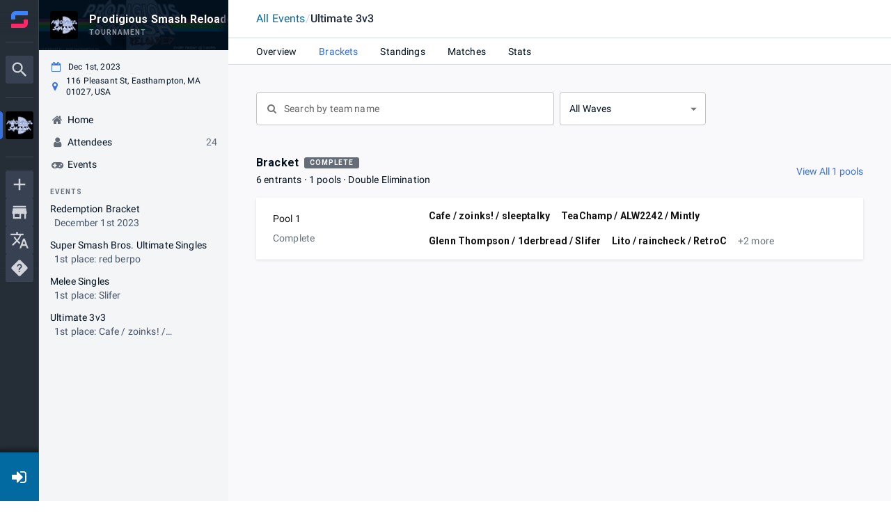

--- FILE ---
content_type: text/html; charset=utf-8
request_url: https://www.google.com/recaptcha/api2/anchor?ar=1&k=6Lfatx8rAAAAALaeXwBklgUKHTOjap_RCoueh7kd&co=aHR0cHM6Ly93d3cuc3RhcnQuZ2c6NDQz&hl=en&v=naPR4A6FAh-yZLuCX253WaZq&size=invisible&anchor-ms=20000&execute-ms=15000&cb=g4mhx0yrvu4s
body_size: 45070
content:
<!DOCTYPE HTML><html dir="ltr" lang="en"><head><meta http-equiv="Content-Type" content="text/html; charset=UTF-8">
<meta http-equiv="X-UA-Compatible" content="IE=edge">
<title>reCAPTCHA</title>
<style type="text/css">
/* cyrillic-ext */
@font-face {
  font-family: 'Roboto';
  font-style: normal;
  font-weight: 400;
  src: url(//fonts.gstatic.com/s/roboto/v18/KFOmCnqEu92Fr1Mu72xKKTU1Kvnz.woff2) format('woff2');
  unicode-range: U+0460-052F, U+1C80-1C8A, U+20B4, U+2DE0-2DFF, U+A640-A69F, U+FE2E-FE2F;
}
/* cyrillic */
@font-face {
  font-family: 'Roboto';
  font-style: normal;
  font-weight: 400;
  src: url(//fonts.gstatic.com/s/roboto/v18/KFOmCnqEu92Fr1Mu5mxKKTU1Kvnz.woff2) format('woff2');
  unicode-range: U+0301, U+0400-045F, U+0490-0491, U+04B0-04B1, U+2116;
}
/* greek-ext */
@font-face {
  font-family: 'Roboto';
  font-style: normal;
  font-weight: 400;
  src: url(//fonts.gstatic.com/s/roboto/v18/KFOmCnqEu92Fr1Mu7mxKKTU1Kvnz.woff2) format('woff2');
  unicode-range: U+1F00-1FFF;
}
/* greek */
@font-face {
  font-family: 'Roboto';
  font-style: normal;
  font-weight: 400;
  src: url(//fonts.gstatic.com/s/roboto/v18/KFOmCnqEu92Fr1Mu4WxKKTU1Kvnz.woff2) format('woff2');
  unicode-range: U+0370-0377, U+037A-037F, U+0384-038A, U+038C, U+038E-03A1, U+03A3-03FF;
}
/* vietnamese */
@font-face {
  font-family: 'Roboto';
  font-style: normal;
  font-weight: 400;
  src: url(//fonts.gstatic.com/s/roboto/v18/KFOmCnqEu92Fr1Mu7WxKKTU1Kvnz.woff2) format('woff2');
  unicode-range: U+0102-0103, U+0110-0111, U+0128-0129, U+0168-0169, U+01A0-01A1, U+01AF-01B0, U+0300-0301, U+0303-0304, U+0308-0309, U+0323, U+0329, U+1EA0-1EF9, U+20AB;
}
/* latin-ext */
@font-face {
  font-family: 'Roboto';
  font-style: normal;
  font-weight: 400;
  src: url(//fonts.gstatic.com/s/roboto/v18/KFOmCnqEu92Fr1Mu7GxKKTU1Kvnz.woff2) format('woff2');
  unicode-range: U+0100-02BA, U+02BD-02C5, U+02C7-02CC, U+02CE-02D7, U+02DD-02FF, U+0304, U+0308, U+0329, U+1D00-1DBF, U+1E00-1E9F, U+1EF2-1EFF, U+2020, U+20A0-20AB, U+20AD-20C0, U+2113, U+2C60-2C7F, U+A720-A7FF;
}
/* latin */
@font-face {
  font-family: 'Roboto';
  font-style: normal;
  font-weight: 400;
  src: url(//fonts.gstatic.com/s/roboto/v18/KFOmCnqEu92Fr1Mu4mxKKTU1Kg.woff2) format('woff2');
  unicode-range: U+0000-00FF, U+0131, U+0152-0153, U+02BB-02BC, U+02C6, U+02DA, U+02DC, U+0304, U+0308, U+0329, U+2000-206F, U+20AC, U+2122, U+2191, U+2193, U+2212, U+2215, U+FEFF, U+FFFD;
}
/* cyrillic-ext */
@font-face {
  font-family: 'Roboto';
  font-style: normal;
  font-weight: 500;
  src: url(//fonts.gstatic.com/s/roboto/v18/KFOlCnqEu92Fr1MmEU9fCRc4AMP6lbBP.woff2) format('woff2');
  unicode-range: U+0460-052F, U+1C80-1C8A, U+20B4, U+2DE0-2DFF, U+A640-A69F, U+FE2E-FE2F;
}
/* cyrillic */
@font-face {
  font-family: 'Roboto';
  font-style: normal;
  font-weight: 500;
  src: url(//fonts.gstatic.com/s/roboto/v18/KFOlCnqEu92Fr1MmEU9fABc4AMP6lbBP.woff2) format('woff2');
  unicode-range: U+0301, U+0400-045F, U+0490-0491, U+04B0-04B1, U+2116;
}
/* greek-ext */
@font-face {
  font-family: 'Roboto';
  font-style: normal;
  font-weight: 500;
  src: url(//fonts.gstatic.com/s/roboto/v18/KFOlCnqEu92Fr1MmEU9fCBc4AMP6lbBP.woff2) format('woff2');
  unicode-range: U+1F00-1FFF;
}
/* greek */
@font-face {
  font-family: 'Roboto';
  font-style: normal;
  font-weight: 500;
  src: url(//fonts.gstatic.com/s/roboto/v18/KFOlCnqEu92Fr1MmEU9fBxc4AMP6lbBP.woff2) format('woff2');
  unicode-range: U+0370-0377, U+037A-037F, U+0384-038A, U+038C, U+038E-03A1, U+03A3-03FF;
}
/* vietnamese */
@font-face {
  font-family: 'Roboto';
  font-style: normal;
  font-weight: 500;
  src: url(//fonts.gstatic.com/s/roboto/v18/KFOlCnqEu92Fr1MmEU9fCxc4AMP6lbBP.woff2) format('woff2');
  unicode-range: U+0102-0103, U+0110-0111, U+0128-0129, U+0168-0169, U+01A0-01A1, U+01AF-01B0, U+0300-0301, U+0303-0304, U+0308-0309, U+0323, U+0329, U+1EA0-1EF9, U+20AB;
}
/* latin-ext */
@font-face {
  font-family: 'Roboto';
  font-style: normal;
  font-weight: 500;
  src: url(//fonts.gstatic.com/s/roboto/v18/KFOlCnqEu92Fr1MmEU9fChc4AMP6lbBP.woff2) format('woff2');
  unicode-range: U+0100-02BA, U+02BD-02C5, U+02C7-02CC, U+02CE-02D7, U+02DD-02FF, U+0304, U+0308, U+0329, U+1D00-1DBF, U+1E00-1E9F, U+1EF2-1EFF, U+2020, U+20A0-20AB, U+20AD-20C0, U+2113, U+2C60-2C7F, U+A720-A7FF;
}
/* latin */
@font-face {
  font-family: 'Roboto';
  font-style: normal;
  font-weight: 500;
  src: url(//fonts.gstatic.com/s/roboto/v18/KFOlCnqEu92Fr1MmEU9fBBc4AMP6lQ.woff2) format('woff2');
  unicode-range: U+0000-00FF, U+0131, U+0152-0153, U+02BB-02BC, U+02C6, U+02DA, U+02DC, U+0304, U+0308, U+0329, U+2000-206F, U+20AC, U+2122, U+2191, U+2193, U+2212, U+2215, U+FEFF, U+FFFD;
}
/* cyrillic-ext */
@font-face {
  font-family: 'Roboto';
  font-style: normal;
  font-weight: 900;
  src: url(//fonts.gstatic.com/s/roboto/v18/KFOlCnqEu92Fr1MmYUtfCRc4AMP6lbBP.woff2) format('woff2');
  unicode-range: U+0460-052F, U+1C80-1C8A, U+20B4, U+2DE0-2DFF, U+A640-A69F, U+FE2E-FE2F;
}
/* cyrillic */
@font-face {
  font-family: 'Roboto';
  font-style: normal;
  font-weight: 900;
  src: url(//fonts.gstatic.com/s/roboto/v18/KFOlCnqEu92Fr1MmYUtfABc4AMP6lbBP.woff2) format('woff2');
  unicode-range: U+0301, U+0400-045F, U+0490-0491, U+04B0-04B1, U+2116;
}
/* greek-ext */
@font-face {
  font-family: 'Roboto';
  font-style: normal;
  font-weight: 900;
  src: url(//fonts.gstatic.com/s/roboto/v18/KFOlCnqEu92Fr1MmYUtfCBc4AMP6lbBP.woff2) format('woff2');
  unicode-range: U+1F00-1FFF;
}
/* greek */
@font-face {
  font-family: 'Roboto';
  font-style: normal;
  font-weight: 900;
  src: url(//fonts.gstatic.com/s/roboto/v18/KFOlCnqEu92Fr1MmYUtfBxc4AMP6lbBP.woff2) format('woff2');
  unicode-range: U+0370-0377, U+037A-037F, U+0384-038A, U+038C, U+038E-03A1, U+03A3-03FF;
}
/* vietnamese */
@font-face {
  font-family: 'Roboto';
  font-style: normal;
  font-weight: 900;
  src: url(//fonts.gstatic.com/s/roboto/v18/KFOlCnqEu92Fr1MmYUtfCxc4AMP6lbBP.woff2) format('woff2');
  unicode-range: U+0102-0103, U+0110-0111, U+0128-0129, U+0168-0169, U+01A0-01A1, U+01AF-01B0, U+0300-0301, U+0303-0304, U+0308-0309, U+0323, U+0329, U+1EA0-1EF9, U+20AB;
}
/* latin-ext */
@font-face {
  font-family: 'Roboto';
  font-style: normal;
  font-weight: 900;
  src: url(//fonts.gstatic.com/s/roboto/v18/KFOlCnqEu92Fr1MmYUtfChc4AMP6lbBP.woff2) format('woff2');
  unicode-range: U+0100-02BA, U+02BD-02C5, U+02C7-02CC, U+02CE-02D7, U+02DD-02FF, U+0304, U+0308, U+0329, U+1D00-1DBF, U+1E00-1E9F, U+1EF2-1EFF, U+2020, U+20A0-20AB, U+20AD-20C0, U+2113, U+2C60-2C7F, U+A720-A7FF;
}
/* latin */
@font-face {
  font-family: 'Roboto';
  font-style: normal;
  font-weight: 900;
  src: url(//fonts.gstatic.com/s/roboto/v18/KFOlCnqEu92Fr1MmYUtfBBc4AMP6lQ.woff2) format('woff2');
  unicode-range: U+0000-00FF, U+0131, U+0152-0153, U+02BB-02BC, U+02C6, U+02DA, U+02DC, U+0304, U+0308, U+0329, U+2000-206F, U+20AC, U+2122, U+2191, U+2193, U+2212, U+2215, U+FEFF, U+FFFD;
}

</style>
<link rel="stylesheet" type="text/css" href="https://www.gstatic.com/recaptcha/releases/naPR4A6FAh-yZLuCX253WaZq/styles__ltr.css">
<script nonce="hRTHAGJE9RiEnF52NVEFmA" type="text/javascript">window['__recaptcha_api'] = 'https://www.google.com/recaptcha/api2/';</script>
<script type="text/javascript" src="https://www.gstatic.com/recaptcha/releases/naPR4A6FAh-yZLuCX253WaZq/recaptcha__en.js" nonce="hRTHAGJE9RiEnF52NVEFmA">
      
    </script></head>
<body><div id="rc-anchor-alert" class="rc-anchor-alert"></div>
<input type="hidden" id="recaptcha-token" value="[base64]">
<script type="text/javascript" nonce="hRTHAGJE9RiEnF52NVEFmA">
      recaptcha.anchor.Main.init("[\x22ainput\x22,[\x22bgdata\x22,\x22\x22,\[base64]/[base64]/[base64]/[base64]/[base64]/[base64]/[base64]/Mzk3OjU0KSksNTQpLFUuaiksVS5vKS5wdXNoKFtlbSxuLFY/[base64]/[base64]/[base64]/[base64]\x22,\[base64]\x22,\x22QylxwrFaw5NUAsKRTMKAdSMIIAHDjcKiZhkQwrURw6VaEsORXlIIwonDowVkw7vCtXdawq/CpMKyQBNSankCKz8bwpzDpMOvwoJYwrzDsljDn8KsNsKjNl3DmcKqZMKewqfCvAPCocOcd8KoQkPCtyDDpMOKOjPClAPDl8KJW8KXE0shQlhXKHjCjsKTw5sXwpFiMAV1w6fCj8Ktw6LDs8K+w6LCjDEtGsO1IQnDoRhZw4/CpsOBUsONwoDDtxDDgcKFwrpmEcKdwoPDscOpRwwMZcK7w5vConc6SVxkw6PDtsKOw4MwRS3Cv8KSw6fDuMK4wpDChC8Iw452w67Dky/DmMO4bH1bOmEgw49accKWw79qcELDl8KMwonDqmo7EcKTHMKfw7UEw5x3CcKbF17DiCYRYcOAw7Jewo0Tckd4wpMvRU3Coj7DicKCw5VBEsK5ennDj8Oyw4PCgRXCqcO+w77Ct8OvS8OYGVfCpMKRw7jCnBchZ3vDsUvDhiPDs8KLdkV5VcK9IsOZEGA4DAIAw6pLWg/Cm2RRF2NNKcOqQyvCpMOAwoHDjg4zEMOdaiTCvRTDvcKhPWZnwp51OXLCtWQ9w4/DkgjDg8KtcTvCpMOPw5QiEMO5L8OibFTCtCMAwrzDrgfCrcKZw5nDkMKoC0d/[base64]/DqcKcE0VFe8OzOMKNwr/Cgj/ChAgVKnNfwp3ChUXDtEbDnX5GLwVAw6TCgVHDocO+w5Axw5p2X2d6w4EWDW1VMMORw50Hw5sBw6NXwoTDvMKbw53DkAbDsAfDlsKWZHhLXnLCusOowr/CunXDvTNcdhLDj8O7ecOiw7JsS8K6w6vDoMKGBMKrcMORwrA2w4x9w4NcwqPCnGHCllowXsKRw5Nzw6IJJG5VwpwswpHDosK+w6PDrVF6bMKPw5fCqWF1woTDo8O5aMOBUnXCgBXDjCvCpcKLTk/Di8OyaMORw49VTQIRUBHDr8OKRC7Dmn4oPDtgJUzCoVHDvcKxEsOEHMKTW1zDrCjCgB/DlktPwoQtWcOGZcO/wqzCnkYUV3jCh8KUKCVQw7huwqouw6UgThAuwqwpPX/[base64]/DtxXDkMOSw6DDpkJjIzwgVFcjw4xowpBww5srNMO9dMKResKaXFBYLX/Ci24yZMOGaD4Kwq/CiiVmwrbDulXCl2nDvcODwqbCv8O9DMO/e8KHHE3DgFnCl8OBw6jDvsKSNx3Ck8KoU8Olw5bDqTDDq8KNesKDJnxbVCgQJcKkwqnClH3CqcOoPMOgw5vDmkXDnMO8wr8QwrESw5QJEcKOMGbDgcKXw5/DkcOtw7oyw68+LTPCmn9fasOZw6rCl0zCm8Ofa8OSX8KIw5tWwrLDnifDsFBCQsKGfsOcFHNOQcK0UcOUwowREcOdQ3fDvcKdw5TDmcKba3jDu0wOTcKjHVjDi8KSw7Q/w65FDS8BS8KYesKsw73Cm8OgwrTCiMOUw6HDkGHDr8KjwqN5ID/[base64]/[base64]/w4svw7TCrXnCljTDscO+w5dRB8Oiw6bCkxEBB8Oyw5ckw4NGD8KCWMKqw5RPfhETwo4OwrA6KzR2w50nw5x1wp0Nw6InIzU/FAFqw5klBjlZFMOWYFDDrXF8LEdOw5NCfMK8VwPDh3XDpUZLenHDiMKjwq1lMHHCl1PDpUrDjcO/ZcOwVMOtwrJ7CsKEbsKCw70jwrnDhiNWwpApMsOxwrXDmcOfZcO0WsOpahjDusKUWcONwpNvw4pyJm8HfMK3woPCu0bDv2LDiUPDicO7wqh5wolzwoPCmm90EQEMw7oSahTCqBQYbizCryzChk1gLBgkJF/[base64]/Cl03DlcKjw6bCvA3DinDDiBnDgsKZwp3CmcOpU8KRw5ENFsOMS8KOEsOED8Kww4xLw5QHw5LCl8K/wo5NSMKdw77DgWZ3acOXwqR8wpEEwoB+w5hqE8KvGMODWsKvIyp5TTUlJSjDtD/DtcK/JMO7wox5axAbL8KHwrXDuz/[base64]/CiS/Ck8K/[base64]/DiSzDj2EEw5HDpCs+woUzw4HCk0c0wrY/acOvIsKswoHDnhkCw7rCpMOrJcO4w5tdw78iwp/CiA4hH3PClULCscKrw6bCoXrDiF4tLSA1DcKgwoFQwoDDg8KZw67DpVbCmAkVwrUaesK5w6fDrMKpw4DDskULwoFhG8K7woXCu8OfWlA/wrIsC8KoVsKZw7I6RxbDnVw5w7LCjcKKW0gPfEHDjsKNLcOzwqXDksOpH8KYwp92GMOqfWvDqlrDrsKwRcOrw5jDnsKYwrlAeQ8Iw4hTUzDDqMOTw4VYJm3DiA7CrsKFwqdfRDkvw4jCu0UGwqQkAQ3DpMOTw4nCuFRQw79Jw4/CpyvDnT17w6DDrwfDgMOcw55LUMO0wo3DrmHCkkvDkMKiw7oIXFwBw7U5wq41U8ONAsO/wpbCgSjCrWPCuMKvSwxuWMK1wpDCiMKlwqXDi8KfeQJFGV3DqTnCsMOgYUsPVcKXVcOFw4TDmsOoOMKtw6gqYsKDw75CFcOQwqfDkgZhw6LDjcKcTsOnwqUywpN8w6HCpcOJDcKxw5dGw4/DmMKGDE3DoEpqw4bCu8O1QgfCsiDCpcKmbsKwJxbDrsKtccOTLgsNwrIUTMKmUnkzw5oaTzxew5wnwpBROcKuBMORw75MQ0PDl0XCvgQ5wpnDqMKowqNtfsKSw47Dgj7Dr3bCsXtbEsK0w7jCvUfChMOqJ8KvOsK/w7Umw7hPIlJQMl3DicO2ETDCn8O9wq3CgsOPGEsub8Kbw5MewrDClGt3Rl5hwpQ6wpAACkdwVsO+wr1JT3jCgGjCjzs9wq/[base64]/DgQ7DqMKjworDmEpDP8KyJsKDw6fCgnvDq8KndsKrw4jCj8K9O3d0wrrCsVLDkTrDsFZjfcK/[base64]/[base64]/[base64]/ClG8PR8Kew6YHbcKsw4VDwoxfb8ONwp0DQlw8wqB9NcKBwpU+w4nDusK3IlbCjMK/RSd4w4IAw6NndxfCqMOZGlPDrUIwOSgqcCdLwpVOQ2fDhT3CpsOyCyBQV8KoNMK9w6Z/eBfCkyzCukBsw6UJEyHDr8O/wqDCvTnCisORIsOow708SSBJGE7DpCVRw6TDrMOMHGTDnMKfFldLH8OPwqLDosK+w5rDmxjCkcKddEnClsKjwp80wo/CjU7ClcKEMMK6w5AoJTIBwpvCgktAdQbCkwoREUMYw4oiw7vCgsOSw6sNIRA8N2sjwp7DmRzCtWQ3PcKwLjXCl8OJTFfCuTvDr8OFcQZkJsKOw7zDuRk6w5jCgMKObsKVw5/DqMOSw5sYwqXDjcKWbW/Cp0xtw67DhsO/w6NGWh3DicOFJ8Kew7AVC8KIw4vCqsOGw6LCtcOfFMOvw4TDisKdTj8ZGxBqY0oEwqxmFDQ2WWcUA8OjKsOQFCnClMKFPBIGw5DDpkTCsMK3E8OvD8OHwpvDqnxwaz16w5lLH8KYw6UMGsOEwoHDn1bCuDE2w7TDrEp0w51HcXdtw7LCu8OLbG7Dj8OdSsK/[base64]/Dnh7DmMKVKTzCiMKSw6bCssOzw4ViwqzChsOBSEMRw57Ck0/CqgfDpk0mVSQxZy8SwpzCu8OFwqcWw6rCg8KdKVrCvsKZYA3DqEnDoBTCoChaw7Bpw5zCnDwww7fCpUBZGVPCois0aGzDsDcNw4vCm8OvLMO/[base64]/[base64]/w4sudsKrwpLCrVVzZcO1wpZQAcO7wrh7w6HDjcKICx/DksKmXlrCsSoxw4xufsKLYsKmHsKFwrVpw7fCrwwIwpkSwp9dw70TwoRTQsKzOFFOwoRjwqZ2OSnClcK3w73CgRUww69LZsOJw7bDpMKjfB5xw7bCiVvCgiHDsMKPdgcMwp3CrGgCw4rClR5IGk/CrsOdwqpLw4jCi8ObwoR6wqxBO8KKw7rDkGbDh8OMwrzDscKqwplvw6tRHjfDgEpswp59woowGx3DhCUhBcOdcjgNWx3Dt8KDwpbCul/CkMKIw6ZgXsO3OcKiw5NKw7jDrsKaMcK6w7Ucw6Ugw7p/fHTDjClmwrouw5VswrnDuMK+csOSw5vDlmkQw4xmH8O3YHTDhjZqw6VuP28wwojCs11YA8K+LMOwIMO1A8KgN0vCrDTCn8OzQsKueRLCkVrCgcK/McOUw5FvdcKse8Kow5/CtMOewpFPZcOKwpTDhiDCn8K7woLDl8O1GXw3KzHDpEzDvhsODcKWAzDDqcKhw5IsNB0bwqTCpsKtYw3Cu2MCwrLCvzp9XsKVXcO9w4hOwqhXcwgVwpLCsxPCnMK8IEhXdSEEfTzCpsO5CBrDpRjDmmc4XcKtwonCo8KEWxI/wpBMw73CgSpidFDCnEwdwpp7wrI6bGQXDMOawpXCjMKswptBw5rDqsKpKTvCpMOGwpdIw4TCnm/CgsOkCxbCm8K5w5xQw6Q5wp/Cs8Kqwpkrw4fCmHjDjMOWwqFULy7ClMKcO23DggI2alvDq8O/[base64]/wqwBwrvDhsKZwqzClsOXwp1zwojDrsKlw5fDgcKOwpDDolvCq05OAxgkwqnDkcOrwqIdZnY5cDvDhAg0NcOow5kWwp7DvsK/w67DgMOaw6dAw4EjEsKmwoRHw41tG8OGwqrCgGfCu8OUw7jDuMOhL8OWacO/wqUaAsOjesKUWX/CtMOhw7LDgBvDrcKbwoEcw6TCg8KewovCtyVowqPDq8O/NsOgQcOJC8OQN8OUw495w4TCt8OCw43DvsOGw4fCn8ODUcKLw7I6w64pEMK8w7sPwr3ClTcRTwkCw5BSw7lCMhkqWsOaw5zDkMK4w5rCt3PDil0+d8OQccO2ZsOMw5/[base64]/FMO2Fi1mwqXDg8O0aXfCmcKvw7pzJMOXRsOnwolrw55PYsOew6UgPCZkPgNUTGLCg8KIKsK/MVfDuMKPccKYGUVew4DCqsKGGsOXQCfCqMObw7w2UsKbw7h/[base64]/DvyjCjkPDtMO2w7R4HsK+woA/w7XClRBTwpp7Fi/DsXnDg8ONwoEREGrCjA7DncKGZQ7DvXA8PFwEwq8/E8KCw4HCvcK3ecKqL2dqR1hkw4R/w7jCu8OVC1Z3W8Osw6sVw6RVQGpUAnPDqcKYTCY5TyzDnMOCw7nDn1DChsO/QxBaJAjDlsO9DTrCusO4worDvDzDqyIMecKywoxfwozDpz4Ewo/Dg1pBH8Oiw5tZw4tCw4tbLcKBYcKuVcOuQ8KYwqwcwrIBw6QiesOXFcOIC8O3w4DCucK0wr/Do0Nnw7/DqRprWsOWRsK4YsK1TMO3JTx1fcOpw6TDjMOLwr/CtMK1RlhnXMKOdX1wwqPDksKpw7DCp8O9PcKMJhFsFwMLRThFV8OhE8KOwp/ClMOVwq4qwoXDq8OGw5N1PsOLVsORU8O1w7R6w4LClMOIwpfDgsOHwp8sFUzCiFbCtsKbdX7Cu8Kdw7fDiCPDvWTCtcK4w4dbeMO/TsORw5XCnQDDgz1LwqTDp8K6YcO9woPDvsO1wr5SG8O1w5jDkMOvLsKPw5xzN8KVNA/[base64]/CssOKMsOVw6I2w5MTw5ctRh96V0zCocKRwrDCukN7w5TDtTHDhTXDuMK7w4U8OW8ycMK3w5/Cm8Kte8OrwopJwrMJwplAHcKqw6tMw5gawrZUBMOXNwVcdsKVw64DwovDlsOawp8Ow4bDlQDDsD7CscOMHmY7DMOhK8KaYlAMw5ZcwqF1w7gSwp4vwqLCtQXCgsO/[base64]/cMKGwqtQw4xAShgZXcOQwpbDsBAoOcKew7fCjsKfwq7DlA1vw6nCkUIQwpNww5IFw6zDrMOxw601SsKsFWo/bkHChw1jw61wBlM3w5rDlsKRwovCp245w4rDqsOrKybDhcOZw7jDocO8w7fCunLCuMK5BcOsNMKRw4XDtcK2wrnDhsOww7XCgsKEw4JOYFI0wrfDun7DtiplYcKhRsKfwr/DisOjw4kYwozCrcKYw5geEnFDEw1qwpRlw7vDtcOPSsKxGRDCs8KLwobDkMOeKsO4fcOGXsKOdMK7IinDvwHDoSPDqVbDmMO3CxDDhHLDmcK5w6kOw4rDixFSwo7DrsKdRcKWZ3RwXEh2w5VkT8KYwqjDvHpAJ8Kmw4Mlw446O0rCp2Uba04zMg/[base64]/ChsO+eDlqw5BQZcOSS8OLw4xHHsOpCWRLTjN1wootJijCjiTDoMOnd0zDo8O8wp/DgsKdGDwLw7jCv8OVw47DqQjCjS01TXRAG8KsO8OZLsOAcsKtwqkuwqzCicOWM8K5fhvDvjUAwqgwU8KvwrLDv8KQwoEOwrVwNkvCmkjCqh/DpWrCvwFuwo4UGxQ7K315w5MVXsKfwpPDrx/ClMO6CG/DjSbCvVLCq1FSak46WDECw65jU8K5dsOnwp1+emjCtcOdw5DDpyDCm8OkZD5WJBfDo8KwwpsJwqU7wovDs1dOTsKmCMKXaWzCknMwwpHDo8Kqwp4pwqBfesOVwo5qw4o7woY2T8Kpw7nDrcKqAMKzLU/CjRBKwrvChlrDicKiw6cbMMKNw7jCgykSGB7DhSN6NWDDhnlNw7fCnsOewrZHQTsyKsOfwoHDocOoQMKyw6Z6wrUqf8OewoslbsKOKmI1cm5vw4nCn8O9wrXDtMOSEBkiwqUdDcOKcwrCo1XCl8KqwpEEO3oVwoVAw4sqJMO/[base64]/DicOgFgB4w7VJUBlfSsOAEMKvK0zDvA8Te0XCtXV7w69XCmTDn8O2E8OZwr/Ck1bChsKzw63CmsKQZgMLwpPDgcKdwqxaw6FTKMK7BsK0McORw6ZPwoDDhjbCtMOqGjTCt1LCpMKyRTrDncOuG8Odw5zCuMOMwowuwqdpVn7DocK9YCINwrDCnAvCrAPDiVY/MBJ/wrDDtHU3LCbDumfDlMOiXi1mw4BXOCYabMKvc8OjYFnCmFnDqsOdw7QHwqxbcFJSw4Q5w4bCtCDDrmcEQsKSel4/wplIY8KGNsK4w7LCtjFswrBBw4HCtXDCuUTDk8OIDnHDlyHCkVdMw5koWDfDvcK0wpUKOMObw7rDslTCukrCpDVgWMOLXMOjfcKNLyUjPVdlwpEJwpjDjCI1O8O/wpHDt8O/wrdNCcOeE8OUw7cSw7FhPsKhw7rCnhHDrxvDtsORVDDCp8KzMsK9wrTCjTYaF1jDvy3CvMKSw4RxJMOIL8KJw6t2w51QaXTDt8O/[base64]/RRrCtsO9ER3Cj0Jhw6JswpFDwoFEDgQhwrzDr8K/[base64]/CmMOVw5QKwprDgsODUUcfw45SwqR5UsKkCFnClGnDmsK+WFFgW2bCkMKhWSbChmsFwpsnw6YdHw42J13CusK8TmrCs8KjQsKzQMOTwpN5esKoUEE/w6/DrXPDkAcYw6wRTx5+w7VwwqbDvVDDlmw7C0pFw4bDpMKLw40Xwpk4EcKSwrwiw4zCvsOmw6rDky/DnMOFw7DCnUwPMhLCs8Ofw79ySsOqw4Rtw7DCvwx0w7VKa3FDNsKBwptIwo7CnsK4w7Y9U8KLesKOVMKyPGliwpQIw4LCicO4w7XCtmPCt0J7bWc2w5jCoE48w4luJ8KEwoNxSsO0FxdZZl0gY8K/wqfCuTotIsK/wqBWaMOyJcKwwqDDk30sw7vClMKFwrEzw5UHW8KUwpTDghPCq8Kvwr/[base64]/w7vDs0zDkVM6BMODPsK5wpbDnQ3DkDzCh8KrwqQ+wqNzPMOlwpgywqw4aMK2wrcKKcKnYgNGJ8O+XMO9DCRpw6M7woDCu8OiwpptwpjCtBXDkF1UZy/DlhrDsMKOwrZkwoHDsmLCswo8woDCvcK1w67CtBQRwqfDjEPCucKnaMKpw7HDgcK7wqHDo0wtwop4wp3CtMOXJsKIwqnCnx8zD1JSSMKqwoB6QCwowolacsKew5LCvsOyRCbDnMOdHMK6W8KCSRAtw5PCocKObF/Cs8KhFFjCtMK6acK4wqACQGbCocK3wq3CjsO8A8KTwrwAw752ETkhN0RAw6DCjsOmeHZTMcO1w5bCv8OMwq56worDuXhDEsKrw5BDIQPDtsKRw5bDhk3DlCzDr8Kjw517cRxHw4s3w4vDscKHw5UfwrzDnz9/wrDCmsOWKHtLwp05w6UpwqcwwqVwd8ONw5NJc1YVI1XCmU4SOVkGw43DkXFCUR3Dsk3Do8O/McOVaVDCiUpUMMKlwp3DsjAMw5PCrjPCvMOCCsK/FFA9W8KUwp4Mw6A8dsKrB8OzBCjDs8KfTWgrw4PCtGNPNMOHw7jCmsOww5XDoMK3w61kw54Uw6FSw6d2w7/CiVpuwqR3GS7CisO0LsOcwpZDw7PDljZrw7Vcw4TCqFnDvWTDm8KNwoxCesOlPMKKQyPCgsKvf8Otw5Vqw4DCrDFswrk5LiPDsi90w6QkIBsHZQHCrMKtwoLDmsOeWAJewoHCtGMaTsO/MDBdw6dSw5LClgTCkUfDoV/CgsKsw4gTw68Vw6LChsOpa8KMJBLClsKOwpMrwp5gw7hTw5lvw4sPwp5HwoQeLkN5w5ooGTcfXD/Ds0E7w4DDssKPw6HCncOCE8OxGsOLw4cTwq1ic1LCqTZLM2waw5LDvBNAw4PDmcKsw7ozWDt7wqbCksK7ZF3CrsKyIsOgBgrDrDgWADzDrcO7dF1QZMKrdkPDk8KwNsKvPwjDlEoHw5DDocOHA8OLwrbDqADCrcK2YhDClm9/w4BkwpVowr1CN8OiBEZNfj8Cw4QgcynDu8KvQMOcwqLCgsK5wppYNwbDuWLDiXdWfSfDrcOtcsKCwrUpXcKWbcK9Y8K6wp0EWwU6cDvCo8KTw7YcwpfCtMK8wqYPwoFTw4pfHMKbw4EQccKnwoodLXTDvzNQKx7CmXDCoiAaw5/CuRHDlsKUw7rCgBEVQ8KmdFsLesOwZMK5wpDDqsO1wpEew57ChMK2C1HDlxBOwqTDsy1cZ8Kow4BDwrjCqQnCu3ZjYwFkw7DDq8OQw7lTw6QiwojDm8OrPyDDi8Ohw6dgwqtxDsOmbgLClcOEwrjCssOmwozDiko3w5bDrDY/wrgWfh3Cl8OhN3McWCEIZcOGU8OnQGlwIsK7w7fDvyxewos9AmvDsml6w47ChXrDvcKoBQQ/w5nDiWV1wp3CqC19T0HDlwrChBLCnMOVwobDr8KIaSXDolzCl8KCE21vw73CqVlnwpgcYsK5NsOQZBdHwoBfWcOBDGwFwoYlwp7Do8KOJMOncSXCnATCsX/[base64]/CksOgwrd8w70WCnFiE8Oow6MZwqwMfHHCryDCqsOTaT/Dm8Okw63ClgTDmXNMciRaMkHChHLCtMKZeDdmwoLDtcKlNyQjHsObGl8Xwq5cw5d/CMKRw7XCgQ4NwqMlCXPDlSDClcO/w7MLJMO/[base64]/Dpz7DhMKewpsiw7/[base64]/CqQDDmSPDusKuVQ4wwrjDsmPCm8Ohw5XDo8ONIwUHWsOHwrTCvX/Dn8Klazpow6Ygw57Dq3vCrls8VcK/wrrCmMOPehjDmcKUbinDsMO9Zg7CncOqSHzCnmM5EsKyW8OEwoDCl8KFwpTCrwrDvMKHwplaUMO6wpVvwqrCl37DrQLDjcKLRQvCsBnCr8OsLlfDjMOfw7fCphsdC8OeRSLDh8KkRsOVfsKSw5Ejwp52wq/CgsK/wp/CgsKxwoQmwrTClMO2wqvDi2bDullKXCRRWitbw4gGBsOrwrtlwqXDh2BSBnjCknA7w7gZwrR0w6rDmz7Dlloww5fCnGoRwoHDmwDDsWVcwqlaw4Fcw5ITQX7CgcO2YcOmw4PCn8O9wq5tw7dkSBotUxZSB0nDtg5DXcOxw53ChT5/GhzDvT8uQMO0w53Dg8K8bcOZw6F8w70awrDCoSdOw41/JhRScyZ9bcOODMO3wqF8wqvDjcKWwqR2E8KPw71xM8Kpw493Dzkqwo5Mw4fDvMOTHMOIwp/DncOZw53DiMO0Q01zS37CjzVKC8OSwoDDuz7DiDzDlAnCtcOxwoAhBSDDiF/DncKHQMOGw7Mew64Gw7rCrcOPwohqA2bDiQEZVRkPw5DChsKPBsOLwqfCiC1Swo0rBCXDisOSQcOhLcKKV8KLw7PCtkVXw4LChMK8wq9RwqLChkHDjsKccMO7wqJbwpnCigzCtWFMYTLCjcKJw4RsTkbCnkfDkcKldmnDlSEoLDHDsibDtsOPw50/fzJdPcOWw4TCvjF5wqzCjcOOw6cawrliw5QJwrcZP8KHwrLCnMOow60uHAFsVMKUcWfCg8KzUsKKw7gsw6wcw6d2ZXkiwpzDsMOpwqLDinoEwod3wqdCwr9zw43Csl/CkQnDlcKNCCXCjsONWFHCtMK0P0fDgsOgSHleVXw1wrbDkh8ywqYpw65vw5kbw7VZbinDll0LFMOFw7nChcOnW8KaSjvDvVkww5kgwrXCmsOycWtkw4jDpsKUFXTDucKnw43CuirDrcKywoUUFcOQw5NbVzjDq8OGwr/ChGLCjDDDssKVG0HDh8KDVSPDgsKtwpZmwrTCqBB1wqXCnF/DuC/DucOQwqLDh3MCw7rDlMKcwo/DsinCpsK3w43DnMOXe8K8LQgYGsOHG21TaU0Bw4d+w4DDrgbCuHrDs8OSFAbDvBvCkcOHK8KgwpPCusOsw44Mw6zDg0XCkHs9ZmIHw6LDrDzDosObw7vCiMOWXsOQw7E9ECZuw4YwNlsCBRVXHcKtKjLDu8KvRCUuwqgNw7vDrcKTc8K8TB/CmW4Sw48VKi3CgyUxS8OfwrLDjWjCjEp6R8OufQluwrrDlmwEwoUZccKqwoHCncO6ecO/w6zCog/DoUhDw49Twr7DssKkwr05FMKnw4bDr8KUw5xoEMKOUMK9AQLCpyPCjMKaw6VPacOaMcKrw4FtLMKaw7HDmkQiw4/DrzvDpy8dDwdzwqktIMKSw5rDu3LDucO/wpHDjiYdB8OBYcKAGFTDpx/DszwkMg3Dp3xBYMO3LQTDqcOowrBCS07CtGDClBvDnsONQ8KNJMKDwpvDqMOiwql2LUh6w6zCksOVBsKmKBA5wo8Ew4XDqlcdw73Cs8OMwrvCtMOUwrJNKw4xPcOqV8Kqw5DCgsKLDh3Dj8KOw5gKbsKBwptDw5s1w4rCgMOyLsK4AnxqbcO3NxrCiMKsFWB/wrUhwqZzYcO2QMKSOSlKw6IYw63CksKdOADDm8KpwpnDrHAgX8OxYGgFDcOWEArCi8O/esKba8K8MnfCmSvCs8K4flMwQSdZwrAwQBNyw6rCsAPCpRnDqzbCmSJMP8KfFnJ5w6pKwqPDm8Ogw6DDssK5ZxZ1w47CpCBvw5EJZiRZUxvCuh/CmiDCrsOXwqxmwobDmcOYwqNlEw0GacOYw7fCjATDnErChMOqG8Kowo/Cs3rCm8KjCcKRw5syNkQ5OcOvw7pNbzPDs8OgXMOFwpLCo1poXn3CjDlvw78Yw5TDgVXCtConw7rDiMKcw48Jw6/CkmYCFMOzXmsiwrYkNcK5eCPCvsKIaTTDu0EVwoZhWsKFKMOww6NILcKDXATDplQTwpo0wr1WfjVXFsKfScKFwptlPsKDX8OLWlgNwozDqB7Dq8K/[base64]/CrR1tKMKbw7lMOhfDr8K1SsOUFGzCr0gvW0VsR8OWcMKFwqdaBMORwpnCuhFgw57CgMO+w7/[base64]/DiTPCnMKhaRAmw4A3L8KHw7NaF1bCnxDCilcNw6XDoCXDswzDk8KDQMKLwoJ6wqrCpXvClU/DhsKaHQDDpcOSXcK8wpDDiHQwA1/CnsKKaBrCvit6w5nCpcOrYCfDpsKawqdFwrNaJcK3EMO0SV/CvGLCjCQKw4d7OHbCucKnw5LCnsOtw7jCg8Okw4Jvwo5awoLCpMKfwobCncOXwrUpw4PCvTPCu3R2w7nCqsK3w4rDq8Oawq3Du8KLKEPCnMKteWcECsKMN8KuLRTCocKtw5Vhw4zCg8OkwrrDuDRRZcKjHMKDwrLCgcOyKxTDoxsFw6/CpMKMwojDmsORwpEnwoJbwp/[base64]/CulYpCkzCoFrDhcKTMFcHw485wqjCi19rYgEeYMKsNgvCvMOITsOuwpRrbMOMw48dw4nCj8Ouw4sawo8xw40ib8K/w7YxLRvDmy1Fwrs3w7DCgcO4MBstYsOUED3DrXnCnQF/KjQBw4MnwrzChSDDgB7DlEdjwo/Dq3rDjXUdwp0TwqHChxnDkcK6w6sJFWIAPcK+wo3CpMKZwrPDqMOIwobCv2AhcsK6w6R5w6/DqMK1MBcmwq3DkG4cbsOrw7rCk8OBecOmwq42dsOgMsKzNzVzw5tbCsOIw5bCrDrDoMOlHzJWZWFGwqrChk1cwrzCr0MLBsKEw7BNasOEwpnDg23DhsKCwpjDmgM9DTfDp8KlM2LDhXRCeTjDgMOzwp7Dj8Ozwp3CuTLCm8K4GR/CusKKwq0ew6nDtEI3w5xENcK8f8KxwpzDgsKlYktOwqjDn0wILQx4PMOBw7dNcMKGwp3Cj3rCnDdqUMKTAUbCs8Kqwp/DpMKQw7rCulVVJh88E3hJIsKjwqtSQkjCj8ODC8KsPCPCiUHCrArCh8OVw5jCnwPDs8K0wqzCqMOkMMOJAMOrM2rCqmA4McK3w4/DksKMwqnDhsKYw7RowqB/w67DiMKxXMKnwprCnUjCosOfRQ7DrcK+wqJHGwPCo8KhNMKrAMKGw6XCqsKhfTbDsHvCkMK6w70jwrx4w5N/XkUcIxsuwqvCnALDkThlVBR4w4Q3TwEjA8OQBFxXw6QESTkawo4Oc8KDUsKmfTfDpk3DicKrw4nDrEbCmcOPLggmMUzCvcKbw7LDicKIQ8OLIcOxwqrCi17Do8OeKFTCo8K+I8OiwqDDusO1bR3ChgXDh2TCosO2TsOxdMOzd8Oow40JTMOxwr3CqcOoRw/[base64]/DuFkiM8KYw5YWTcKxwoErwrfDq8OxP2XDocKmWnvCk0fCqsOrE8Oow53CjX83wobChsOyw5fDr8KHwrzCigEyG8O/f0xew5jCjcKTwrzDh8OZwoLDhsKpwpomw4RZa8Oow7nCoQYWBC96w4M0LMK9wqTDksOYw601wpXDqMKTK8Omw5XCpcO0UVDDvMKqwp0nw6hnw4B5UFAWw7RrF091LsKzMC7Cs2QEXyEUw5jDmcOJdMOkVMOmw6gIw45/w7fClMKlwq/CkcK0NQLDmE3DqyduQw3CnsONw6U3cB9/w7/CpgR+wofClsKPBcO4wrBEwqYrwoxywoYKwqjDgFTDpXDClRHDuTfDqzNvGcOtI8KSNG/CvjnClCh4PMKywoXCtsK6wrg3R8O/[base64]/AVB3w5hdwoVFD8KgwockPSbCocO7wpTCqsKUVsKGYsKAw6rDiMKywqHDgWvCmMKLw5HDj8KSM08sw5TCgsOvwqXDhnVhwqrDrsKfw63Dlzs/w60FAsKiUDzCu8Ojw589TsOUIkPDu1B0PRx0aMKXw5J7LArDj3vCniMyLVBkUgLDjsOgwpzCk1rCpAIISi9+w7MiN38zwpDDgMKHwoFewqtaw4rCicOnwo55w4lBwqbDpyrDqSbDm8Kiw7TCuQHCtTnDmMO9woZwwodbwp8EPsOowp/DhhcmY8Kxw6Y6e8K9EMOHbMO6Si5wKsKJFcO5cnd7amYUw7trw4XCkHE4bcO4Dn0OwqBeE0XCuTvDrcO6w7Y0wofCo8KkwrjDm2XComYZwocPR8Ofw5sLw5PDmsOFC8Kpw5fCoiAuwrUWKMKiw4s5IlA/w7PCtcKfAcKew5ESUH/Cn8OGecOow5DDucOHwqhmIsOBw7DCjsKue8OnRyzDpcKswrDCrB3CjgzCnMK/w77Co8OVUsKHwrHCl8OnKXPCvWfDo3XDqsO8wp5mwrHDvzU+w7RowrBeM8KjwpPCpiPDuMKRbcKOG2EFOMOARjvDg8OUAzMzKMKEcMKcw4xFwrHCijl9AMO3wpgpLAnDt8Kjw7jDvMKEwrw6w4DCmFk6a8KSw5diX2XDusKiYsKGwrjDrsOBasOWc8K/[base64]/CqMOuWMOMwqYGw5pyw4saT1nCpBpqPkZnYHPCvzXDucOcwo4CwoDClcOKYMOVw5c6w7zDvWHDozvDkhBWSl52JcONanV0woHDqFlNMsOQw55/[base64]/[base64]/DiGcOw5dwTMKmERoJwoPDlMOpZUMtawDDoMK+OVjCpXHCpMObQsKHBnkywqhsdMK6w7LCjytoDcO4GcKXAWzCmcOVwo57w6fDuGXDuMKmwqQCaAQAw5HDjsKawrpyw71FE8O7bANWwq7DgMKsPG3CtA7CvgJ/Y8Olw4QeMcOuQ3F/w5zCnwt0W8OsUcOnwrjDl8OTK8KbwoTDv2XCnMOrGWk3UhYKVGnCgBDDh8KKAsK/[base64]/[base64]/w4vCsDbDscK6w6bChMOrw5gww6lMcHgXw6TCvC8YQsKuw4/DjcK5fsOow4jDl8KcwohVbFlmHsO7Z8KzwqsmC8OFFMOYDsO+w6/DtV/CpHLCo8K0wo7ChMKMwokhZMORworDpQQbIGbDnyAbw7oywpIHwojCl1bCosOZw5rDjGt+wozCnMOaLwnChMOLw656wrXCjzVvwop6wpwbw4dkw5/DmcO+Q8Omwr4RwqRaG8OoHsOZSwnCt1PDqMOLX8KqWsKgwpd2w5NhEsOAw7o6woh9wo8sIMOPwqjDpMKhcn04w5Ifwo/DkcOYDcO1w77CmMKPwpwawrrDicK9wrDDgsOQFkw4woB3w4IMK00ew65IecKOOMO6w5llwo8AwpvCiMKiwpl/EsOFwrfCnMK/H2LCrsKWVg1ew75kIFrClcO/C8Oiwo/[base64]/DrHZkRnQlGcKUKMOpDj/[base64]/ExNbQgpjBA7CkcK7wooPw6zCgsKrw50WVC8VIWQ9Y8KmBsOCw41VZMKKw7hKwqNFw7jDogvDtA/Cl8O+R38kw6bCrjZzw6/DkMKCw5Qtw65RSsKhwqMsVsK5w44Yw5jDosKUWcKMw6XCgcOVWMKzAsK6WMO1OHTCvALDkytvw4bCuDBeP3HCusOAJ8Ojw5FVwr8ebcOpwpfDtsK9YT7CpjEkw5vDmB/Dp3Y2wodLw77CrnEuWwQlwoLDikZNwofDncKkw4QuwoAbw5fClcOobyQcLCPDrUp/Q8OzN8O6UHTCk8OecVZew7PDpsOLwrPCukDDhMKbYX4WwoNzwqzCoFbDnMOtw5nCrsKRwpPDjMKTwq9BRcKRJnhdwpU1e3tlwosRw63CoMKAw6gwOsKUb8KABMKiEHrCh2/Dtxsvw6LDp8O3fCsWRCDDpRUhB2/CqMKCBUfDiCnDl1XCiWhHw6JxaTvCicO6GsKYw7LCnsO2w4LCs0x8IsKSQWLDtsK3w5bDjArCokTDlcO3IcO9FsKawr4Gw7zDqzl/CHByw6djwrdlIW9Ofnpjw4A6w6tOw5/DuQQJC1zCrMKFw4NPw7cxw6LDgcKwwpjDiMK4UMOWMiMkw6FSwos9w6BMw7tbwoHDgx7CkVLCs8O+w5J4KmYiwqDDmMKcVsOjH1E8wq06HQ4NQcOrVwMRY8OlPMOuw6DDjsKWekzDmsK+TyNZUVB4w5nCrhDCkn/DjV0/acKAVAPDjUN7bcO3DMOvJcOKw7LDgsKSLGxew6PCjsONw58yXgtzeW/CjjR8w77ChsKaAFfCoEBsCz/DqlTDgMKjPy9jNU/DjUF1w7QXwobCmMOhwrLDuWHDusKHDcO3w5/DjxskwpHCu3XDuEU/[base64]/wrcLw7Fpb8K3TcKYwrsDwqvCuU/CrMKYwqQSH8Kvw5RYT0XCg0gdM8K3UcKHLcO0XcOsNDDDqzXCjmnDiGTCsRjDncK2w70JwqN+wrDCq8K/wrfComtswpA4PsKXw5nDrMKGwojChjACacKOe8KRw6EuflvDgMOew5UwFsKRccOUOlDDusK+w61+EBBIQW/Cty3Du8O1GRLDoGt9w7zCjiTDv0jDh8KrIl/DpHzCj8OfUg86wpo9w4M7SsOUfnNQw6PCtV/[base64]/DkUEXYBvDrl4Ewp7ClGXDujAywqspMcOjwqTDn8OBw5HCjcOBCn7DsBs+w7/Dg8OiK8Oowqkqw7fDg2bDsiDDmETCrV5DcsOrSB/DtC5vw5PCnX0ywqhRw7g+Lk3DgcO4EMKGdsKCWMO0X8KKbcOvVS9ceMKfXcOxaWcXw67CmC/CuXfDlgHDkBPDrEk5wqUPMMOTE2YBwr7Cvi5TVGvCindvwrXCkEnDqMKsw6zCj0UUw5fCgy4Jw4fCi8O3wp7DjsKGMmvCksKKFT8jwqkAwrcDwobCm0zDtg/Cn31We8KAw5ARXcOTwqwyeQLDhsOQEBl4bsKkw5fDvx/CnnQMLUtNwpPDqsKIYMOGw5s2woxfwqg8w5ViNMKIw6nDrMORAifDosOtwqXChsOmdnfCt8KXwofClB/[base64]/CmSrDhcOuasO7woDDr8ODW3nDmWfCnjxywqPCssO9GcO1IRloYVPCicKhP8OXLMKaAynDtcKWM8K4eDLDsn3DhMOiHcOgwo1Uwo3CmcO9w4/Dth42D3LDv0scwrHCuMKOf8K8wobDgzLCoMKcwpbDlMK7O2bCpcOTZm15w48QDnnDoMOCw4HDncKIBFlQwr8tw5fDqAJJw6UUKVzCj306w5rDlnXChRfDt8KVHTnCt8KGw7vDiMOAw6Z1RyYlwrIdNcO6MMODJXHDp8Kfw63Ck8K/[base64]/CusOZw47DmgXClcKrdsKnWMKzwqVhwrA3w7XDqCvDoUXClcKrwqR9Gl8qGMKtwqTCg0fDi8KnXwDDv0BowoPDpMOHwpQHwqTCqMOPwqnDkhLDjX8WeknCtDZ7JMKYVMOHw50WSMKoTcKpP3Ejw6/ChMKkYA3CocK5wqNlcynDvsOIw6JmwokhDcOKB8K2VCPDlEtMPMObw47DmR1nY8KxHMOmw50EQsO0wqVWGHMEwoQxA0TCh8Oxw7J6SD7Ds2BIATTDqTcECcOaworCvA8Iw5bDmMKNw7lfXA\\u003d\\u003d\x22],null,[\x22conf\x22,null,\x226Lfatx8rAAAAALaeXwBklgUKHTOjap_RCoueh7kd\x22,0,null,null,null,1,[21,125,63,73,95,87,41,43,42,83,102,105,109,121],[7241176,613],0,null,null,null,null,0,null,0,null,700,1,null,0,\[base64]/tzcYADoGZWF6dTZkEg4Iiv2INxgAOgVNZklJNBoZCAMSFR0U8JfjNw7/vqUGGcSdCRmc4owCGQ\\u003d\\u003d\x22,0,1,null,null,1,null,0,0],\x22https://www.start.gg:443\x22,null,[3,1,1],null,null,null,1,3600,[\x22https://www.google.com/intl/en/policies/privacy/\x22,\x22https://www.google.com/intl/en/policies/terms/\x22],\x22ydCKhhDKM1h886VAw0LmnFSc7cOVXjy4bhj3JB1BJTE\\u003d\x22,1,0,null,1,1763067361306,0,0,[224],null,[187,80,43,26],\x22RC-RxTpWdWDDlhQpQ\x22,null,null,null,null,null,\x220dAFcWeA5bYDYwiscNexPsQt-Mn7nS3Jgjdpb7g2jvzeZpB1Y3S1j46LCWmDz8frJnWj0i-q0ApuNW0Gst4yH2BVh2aQi7bp0IEg\x22,1763150161437]");
    </script></body></html>